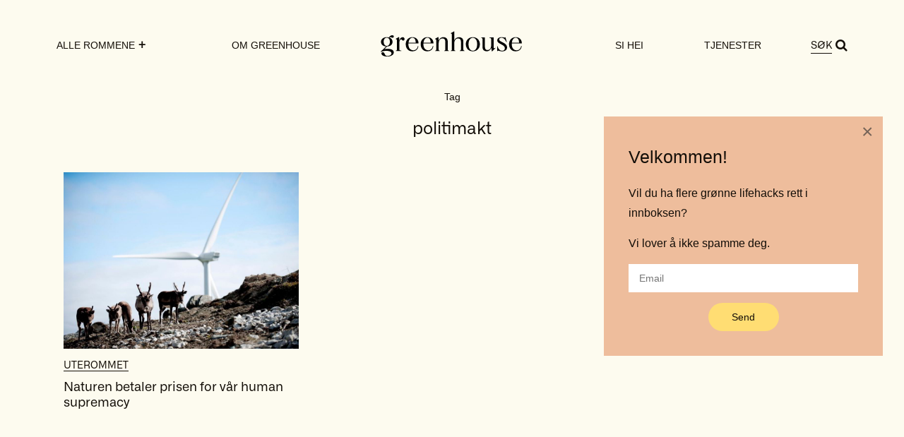

--- FILE ---
content_type: text/html; charset=UTF-8
request_url: https://greenhouse.eco/tag/politimakt/
body_size: 11489
content:
<!doctype html>
<html lang="nb-NO">
<head>
    <meta charset="UTF-8">
    <meta name="viewport" content="width=device-width, initial-scale=1">
    <link rel="profile" href="https://gmpg.org/xfn/11">

    





<meta name='robots' content='index, follow, max-image-preview:large, max-snippet:-1, max-video-preview:-1' />

	<!-- This site is optimized with the Yoast SEO plugin v26.8 - https://yoast.com/product/yoast-seo-wordpress/ -->
	<title>politimakt - Greenhouse.eco</title>
	<link rel="canonical" href="https://greenhouse.eco/tag/politimakt/" />
	<meta property="og:locale" content="nb_NO" />
	<meta property="og:type" content="article" />
	<meta property="og:title" content="politimakt - Greenhouse.eco" />
	<meta property="og:url" content="https://greenhouse.eco/tag/politimakt/" />
	<meta property="og:site_name" content="Greenhouse.eco" />
	<meta property="og:image" content="https://greenhouse.eco/wp-content/uploads/2021/06/anja-stang-nye-greenhouse-sommer-kjole-sol-kvinne-langt-haar.jpg" />
	<meta property="og:image:width" content="1280" />
	<meta property="og:image:height" content="960" />
	<meta property="og:image:type" content="image/jpeg" />
	<meta name="twitter:card" content="summary_large_image" />
	<meta name="twitter:site" content="@anjastang" />
	<script type="application/ld+json" class="yoast-schema-graph">{"@context":"https://schema.org","@graph":[{"@type":"CollectionPage","@id":"https://greenhouse.eco/tag/politimakt/","url":"https://greenhouse.eco/tag/politimakt/","name":"politimakt - Greenhouse.eco","isPartOf":{"@id":"https://greenhouse.eco/#website"},"primaryImageOfPage":{"@id":"https://greenhouse.eco/tag/politimakt/#primaryimage"},"image":{"@id":"https://greenhouse.eco/tag/politimakt/#primaryimage"},"thumbnailUrl":"https://greenhouse.eco/wp-content/uploads/2023/03/rein-vindkraft-foto-thomas-haugersveen.jpeg","breadcrumb":{"@id":"https://greenhouse.eco/tag/politimakt/#breadcrumb"},"inLanguage":"nb-NO"},{"@type":"ImageObject","inLanguage":"nb-NO","@id":"https://greenhouse.eco/tag/politimakt/#primaryimage","url":"https://greenhouse.eco/wp-content/uploads/2023/03/rein-vindkraft-foto-thomas-haugersveen.jpeg","contentUrl":"https://greenhouse.eco/wp-content/uploads/2023/03/rein-vindkraft-foto-thomas-haugersveen.jpeg","width":1080,"height":720,"caption":"Foto: Thomas Haugersveen"},{"@type":"BreadcrumbList","@id":"https://greenhouse.eco/tag/politimakt/#breadcrumb","itemListElement":[{"@type":"ListItem","position":1,"name":"Home","item":"https://greenhouse.eco/"},{"@type":"ListItem","position":2,"name":"politimakt"}]},{"@type":"WebSite","@id":"https://greenhouse.eco/#website","url":"https://greenhouse.eco/","name":"Greenhouse.eco","description":"","publisher":{"@id":"https://greenhouse.eco/#organization"},"potentialAction":[{"@type":"SearchAction","target":{"@type":"EntryPoint","urlTemplate":"https://greenhouse.eco/?s={search_term_string}"},"query-input":{"@type":"PropertyValueSpecification","valueRequired":true,"valueName":"search_term_string"}}],"inLanguage":"nb-NO"},{"@type":"Organization","@id":"https://greenhouse.eco/#organization","name":"Green House by Anja Stang","url":"https://greenhouse.eco/","logo":{"@type":"ImageObject","inLanguage":"nb-NO","@id":"https://greenhouse.eco/#/schema/logo/image/","url":"https://greenhouse.eco/wp-content/uploads/2016/09/cropped-Green-House-logo-small.png","contentUrl":"https://greenhouse.eco/wp-content/uploads/2016/09/cropped-Green-House-logo-small.png","width":450,"height":300,"caption":"Green House by Anja Stang"},"image":{"@id":"https://greenhouse.eco/#/schema/logo/image/"},"sameAs":["https://www.facebook.com/velkommentilgreenhouse","https://x.com/anjastang","https://www.instagram.com/green_house.eco/","https://www.linkedin.com/in/anja-stang-b86135b/","https://www.youtube.com/channel/UClr-Fqn0OXBo2fTYwyqGqrA"]}]}</script>
	<!-- / Yoast SEO plugin. -->


<link rel='dns-prefetch' href='//platform-api.sharethis.com' />
<link rel="alternate" type="application/rss+xml" title="Greenhouse.eco &raquo; strøm" href="https://greenhouse.eco/feed/" />
<link rel="alternate" type="application/rss+xml" title="Greenhouse.eco &raquo; kommentarstrøm" href="https://greenhouse.eco/comments/feed/" />
<link rel="alternate" type="application/rss+xml" title="Greenhouse.eco &raquo; politimakt stikkord-strøm" href="https://greenhouse.eco/tag/politimakt/feed/" />
<style id='wp-img-auto-sizes-contain-inline-css'>
img:is([sizes=auto i],[sizes^="auto," i]){contain-intrinsic-size:3000px 1500px}
/*# sourceURL=wp-img-auto-sizes-contain-inline-css */
</style>
<style id='wp-emoji-styles-inline-css'>

	img.wp-smiley, img.emoji {
		display: inline !important;
		border: none !important;
		box-shadow: none !important;
		height: 1em !important;
		width: 1em !important;
		margin: 0 0.07em !important;
		vertical-align: -0.1em !important;
		background: none !important;
		padding: 0 !important;
	}
/*# sourceURL=wp-emoji-styles-inline-css */
</style>
<style id='wp-block-library-inline-css'>
:root{--wp-block-synced-color:#7a00df;--wp-block-synced-color--rgb:122,0,223;--wp-bound-block-color:var(--wp-block-synced-color);--wp-editor-canvas-background:#ddd;--wp-admin-theme-color:#007cba;--wp-admin-theme-color--rgb:0,124,186;--wp-admin-theme-color-darker-10:#006ba1;--wp-admin-theme-color-darker-10--rgb:0,107,160.5;--wp-admin-theme-color-darker-20:#005a87;--wp-admin-theme-color-darker-20--rgb:0,90,135;--wp-admin-border-width-focus:2px}@media (min-resolution:192dpi){:root{--wp-admin-border-width-focus:1.5px}}.wp-element-button{cursor:pointer}:root .has-very-light-gray-background-color{background-color:#eee}:root .has-very-dark-gray-background-color{background-color:#313131}:root .has-very-light-gray-color{color:#eee}:root .has-very-dark-gray-color{color:#313131}:root .has-vivid-green-cyan-to-vivid-cyan-blue-gradient-background{background:linear-gradient(135deg,#00d084,#0693e3)}:root .has-purple-crush-gradient-background{background:linear-gradient(135deg,#34e2e4,#4721fb 50%,#ab1dfe)}:root .has-hazy-dawn-gradient-background{background:linear-gradient(135deg,#faaca8,#dad0ec)}:root .has-subdued-olive-gradient-background{background:linear-gradient(135deg,#fafae1,#67a671)}:root .has-atomic-cream-gradient-background{background:linear-gradient(135deg,#fdd79a,#004a59)}:root .has-nightshade-gradient-background{background:linear-gradient(135deg,#330968,#31cdcf)}:root .has-midnight-gradient-background{background:linear-gradient(135deg,#020381,#2874fc)}:root{--wp--preset--font-size--normal:16px;--wp--preset--font-size--huge:42px}.has-regular-font-size{font-size:1em}.has-larger-font-size{font-size:2.625em}.has-normal-font-size{font-size:var(--wp--preset--font-size--normal)}.has-huge-font-size{font-size:var(--wp--preset--font-size--huge)}.has-text-align-center{text-align:center}.has-text-align-left{text-align:left}.has-text-align-right{text-align:right}.has-fit-text{white-space:nowrap!important}#end-resizable-editor-section{display:none}.aligncenter{clear:both}.items-justified-left{justify-content:flex-start}.items-justified-center{justify-content:center}.items-justified-right{justify-content:flex-end}.items-justified-space-between{justify-content:space-between}.screen-reader-text{border:0;clip-path:inset(50%);height:1px;margin:-1px;overflow:hidden;padding:0;position:absolute;width:1px;word-wrap:normal!important}.screen-reader-text:focus{background-color:#ddd;clip-path:none;color:#444;display:block;font-size:1em;height:auto;left:5px;line-height:normal;padding:15px 23px 14px;text-decoration:none;top:5px;width:auto;z-index:100000}html :where(.has-border-color){border-style:solid}html :where([style*=border-top-color]){border-top-style:solid}html :where([style*=border-right-color]){border-right-style:solid}html :where([style*=border-bottom-color]){border-bottom-style:solid}html :where([style*=border-left-color]){border-left-style:solid}html :where([style*=border-width]){border-style:solid}html :where([style*=border-top-width]){border-top-style:solid}html :where([style*=border-right-width]){border-right-style:solid}html :where([style*=border-bottom-width]){border-bottom-style:solid}html :where([style*=border-left-width]){border-left-style:solid}html :where(img[class*=wp-image-]){height:auto;max-width:100%}:where(figure){margin:0 0 1em}html :where(.is-position-sticky){--wp-admin--admin-bar--position-offset:var(--wp-admin--admin-bar--height,0px)}@media screen and (max-width:600px){html :where(.is-position-sticky){--wp-admin--admin-bar--position-offset:0px}}

/*# sourceURL=wp-block-library-inline-css */
</style><style id='global-styles-inline-css'>
:root{--wp--preset--aspect-ratio--square: 1;--wp--preset--aspect-ratio--4-3: 4/3;--wp--preset--aspect-ratio--3-4: 3/4;--wp--preset--aspect-ratio--3-2: 3/2;--wp--preset--aspect-ratio--2-3: 2/3;--wp--preset--aspect-ratio--16-9: 16/9;--wp--preset--aspect-ratio--9-16: 9/16;--wp--preset--color--black: #000000;--wp--preset--color--cyan-bluish-gray: #abb8c3;--wp--preset--color--white: #ffffff;--wp--preset--color--pale-pink: #f78da7;--wp--preset--color--vivid-red: #cf2e2e;--wp--preset--color--luminous-vivid-orange: #ff6900;--wp--preset--color--luminous-vivid-amber: #fcb900;--wp--preset--color--light-green-cyan: #7bdcb5;--wp--preset--color--vivid-green-cyan: #00d084;--wp--preset--color--pale-cyan-blue: #8ed1fc;--wp--preset--color--vivid-cyan-blue: #0693e3;--wp--preset--color--vivid-purple: #9b51e0;--wp--preset--gradient--vivid-cyan-blue-to-vivid-purple: linear-gradient(135deg,rgb(6,147,227) 0%,rgb(155,81,224) 100%);--wp--preset--gradient--light-green-cyan-to-vivid-green-cyan: linear-gradient(135deg,rgb(122,220,180) 0%,rgb(0,208,130) 100%);--wp--preset--gradient--luminous-vivid-amber-to-luminous-vivid-orange: linear-gradient(135deg,rgb(252,185,0) 0%,rgb(255,105,0) 100%);--wp--preset--gradient--luminous-vivid-orange-to-vivid-red: linear-gradient(135deg,rgb(255,105,0) 0%,rgb(207,46,46) 100%);--wp--preset--gradient--very-light-gray-to-cyan-bluish-gray: linear-gradient(135deg,rgb(238,238,238) 0%,rgb(169,184,195) 100%);--wp--preset--gradient--cool-to-warm-spectrum: linear-gradient(135deg,rgb(74,234,220) 0%,rgb(151,120,209) 20%,rgb(207,42,186) 40%,rgb(238,44,130) 60%,rgb(251,105,98) 80%,rgb(254,248,76) 100%);--wp--preset--gradient--blush-light-purple: linear-gradient(135deg,rgb(255,206,236) 0%,rgb(152,150,240) 100%);--wp--preset--gradient--blush-bordeaux: linear-gradient(135deg,rgb(254,205,165) 0%,rgb(254,45,45) 50%,rgb(107,0,62) 100%);--wp--preset--gradient--luminous-dusk: linear-gradient(135deg,rgb(255,203,112) 0%,rgb(199,81,192) 50%,rgb(65,88,208) 100%);--wp--preset--gradient--pale-ocean: linear-gradient(135deg,rgb(255,245,203) 0%,rgb(182,227,212) 50%,rgb(51,167,181) 100%);--wp--preset--gradient--electric-grass: linear-gradient(135deg,rgb(202,248,128) 0%,rgb(113,206,126) 100%);--wp--preset--gradient--midnight: linear-gradient(135deg,rgb(2,3,129) 0%,rgb(40,116,252) 100%);--wp--preset--font-size--small: 13px;--wp--preset--font-size--medium: 20px;--wp--preset--font-size--large: 36px;--wp--preset--font-size--x-large: 42px;--wp--preset--spacing--20: 0.44rem;--wp--preset--spacing--30: 0.67rem;--wp--preset--spacing--40: 1rem;--wp--preset--spacing--50: 1.5rem;--wp--preset--spacing--60: 2.25rem;--wp--preset--spacing--70: 3.38rem;--wp--preset--spacing--80: 5.06rem;--wp--preset--shadow--natural: 6px 6px 9px rgba(0, 0, 0, 0.2);--wp--preset--shadow--deep: 12px 12px 50px rgba(0, 0, 0, 0.4);--wp--preset--shadow--sharp: 6px 6px 0px rgba(0, 0, 0, 0.2);--wp--preset--shadow--outlined: 6px 6px 0px -3px rgb(255, 255, 255), 6px 6px rgb(0, 0, 0);--wp--preset--shadow--crisp: 6px 6px 0px rgb(0, 0, 0);}:where(.is-layout-flex){gap: 0.5em;}:where(.is-layout-grid){gap: 0.5em;}body .is-layout-flex{display: flex;}.is-layout-flex{flex-wrap: wrap;align-items: center;}.is-layout-flex > :is(*, div){margin: 0;}body .is-layout-grid{display: grid;}.is-layout-grid > :is(*, div){margin: 0;}:where(.wp-block-columns.is-layout-flex){gap: 2em;}:where(.wp-block-columns.is-layout-grid){gap: 2em;}:where(.wp-block-post-template.is-layout-flex){gap: 1.25em;}:where(.wp-block-post-template.is-layout-grid){gap: 1.25em;}.has-black-color{color: var(--wp--preset--color--black) !important;}.has-cyan-bluish-gray-color{color: var(--wp--preset--color--cyan-bluish-gray) !important;}.has-white-color{color: var(--wp--preset--color--white) !important;}.has-pale-pink-color{color: var(--wp--preset--color--pale-pink) !important;}.has-vivid-red-color{color: var(--wp--preset--color--vivid-red) !important;}.has-luminous-vivid-orange-color{color: var(--wp--preset--color--luminous-vivid-orange) !important;}.has-luminous-vivid-amber-color{color: var(--wp--preset--color--luminous-vivid-amber) !important;}.has-light-green-cyan-color{color: var(--wp--preset--color--light-green-cyan) !important;}.has-vivid-green-cyan-color{color: var(--wp--preset--color--vivid-green-cyan) !important;}.has-pale-cyan-blue-color{color: var(--wp--preset--color--pale-cyan-blue) !important;}.has-vivid-cyan-blue-color{color: var(--wp--preset--color--vivid-cyan-blue) !important;}.has-vivid-purple-color{color: var(--wp--preset--color--vivid-purple) !important;}.has-black-background-color{background-color: var(--wp--preset--color--black) !important;}.has-cyan-bluish-gray-background-color{background-color: var(--wp--preset--color--cyan-bluish-gray) !important;}.has-white-background-color{background-color: var(--wp--preset--color--white) !important;}.has-pale-pink-background-color{background-color: var(--wp--preset--color--pale-pink) !important;}.has-vivid-red-background-color{background-color: var(--wp--preset--color--vivid-red) !important;}.has-luminous-vivid-orange-background-color{background-color: var(--wp--preset--color--luminous-vivid-orange) !important;}.has-luminous-vivid-amber-background-color{background-color: var(--wp--preset--color--luminous-vivid-amber) !important;}.has-light-green-cyan-background-color{background-color: var(--wp--preset--color--light-green-cyan) !important;}.has-vivid-green-cyan-background-color{background-color: var(--wp--preset--color--vivid-green-cyan) !important;}.has-pale-cyan-blue-background-color{background-color: var(--wp--preset--color--pale-cyan-blue) !important;}.has-vivid-cyan-blue-background-color{background-color: var(--wp--preset--color--vivid-cyan-blue) !important;}.has-vivid-purple-background-color{background-color: var(--wp--preset--color--vivid-purple) !important;}.has-black-border-color{border-color: var(--wp--preset--color--black) !important;}.has-cyan-bluish-gray-border-color{border-color: var(--wp--preset--color--cyan-bluish-gray) !important;}.has-white-border-color{border-color: var(--wp--preset--color--white) !important;}.has-pale-pink-border-color{border-color: var(--wp--preset--color--pale-pink) !important;}.has-vivid-red-border-color{border-color: var(--wp--preset--color--vivid-red) !important;}.has-luminous-vivid-orange-border-color{border-color: var(--wp--preset--color--luminous-vivid-orange) !important;}.has-luminous-vivid-amber-border-color{border-color: var(--wp--preset--color--luminous-vivid-amber) !important;}.has-light-green-cyan-border-color{border-color: var(--wp--preset--color--light-green-cyan) !important;}.has-vivid-green-cyan-border-color{border-color: var(--wp--preset--color--vivid-green-cyan) !important;}.has-pale-cyan-blue-border-color{border-color: var(--wp--preset--color--pale-cyan-blue) !important;}.has-vivid-cyan-blue-border-color{border-color: var(--wp--preset--color--vivid-cyan-blue) !important;}.has-vivid-purple-border-color{border-color: var(--wp--preset--color--vivid-purple) !important;}.has-vivid-cyan-blue-to-vivid-purple-gradient-background{background: var(--wp--preset--gradient--vivid-cyan-blue-to-vivid-purple) !important;}.has-light-green-cyan-to-vivid-green-cyan-gradient-background{background: var(--wp--preset--gradient--light-green-cyan-to-vivid-green-cyan) !important;}.has-luminous-vivid-amber-to-luminous-vivid-orange-gradient-background{background: var(--wp--preset--gradient--luminous-vivid-amber-to-luminous-vivid-orange) !important;}.has-luminous-vivid-orange-to-vivid-red-gradient-background{background: var(--wp--preset--gradient--luminous-vivid-orange-to-vivid-red) !important;}.has-very-light-gray-to-cyan-bluish-gray-gradient-background{background: var(--wp--preset--gradient--very-light-gray-to-cyan-bluish-gray) !important;}.has-cool-to-warm-spectrum-gradient-background{background: var(--wp--preset--gradient--cool-to-warm-spectrum) !important;}.has-blush-light-purple-gradient-background{background: var(--wp--preset--gradient--blush-light-purple) !important;}.has-blush-bordeaux-gradient-background{background: var(--wp--preset--gradient--blush-bordeaux) !important;}.has-luminous-dusk-gradient-background{background: var(--wp--preset--gradient--luminous-dusk) !important;}.has-pale-ocean-gradient-background{background: var(--wp--preset--gradient--pale-ocean) !important;}.has-electric-grass-gradient-background{background: var(--wp--preset--gradient--electric-grass) !important;}.has-midnight-gradient-background{background: var(--wp--preset--gradient--midnight) !important;}.has-small-font-size{font-size: var(--wp--preset--font-size--small) !important;}.has-medium-font-size{font-size: var(--wp--preset--font-size--medium) !important;}.has-large-font-size{font-size: var(--wp--preset--font-size--large) !important;}.has-x-large-font-size{font-size: var(--wp--preset--font-size--x-large) !important;}
/*# sourceURL=global-styles-inline-css */
</style>

<style id='classic-theme-styles-inline-css'>
/*! This file is auto-generated */
.wp-block-button__link{color:#fff;background-color:#32373c;border-radius:9999px;box-shadow:none;text-decoration:none;padding:calc(.667em + 2px) calc(1.333em + 2px);font-size:1.125em}.wp-block-file__button{background:#32373c;color:#fff;text-decoration:none}
/*# sourceURL=/wp-includes/css/classic-themes.min.css */
</style>
<link rel='stylesheet' id='bb-tcs-editor-style-shared-css' href='https://greenhouse.eco/wp-content/themes/green-house/editor-style-shared.css' media='all' />
<link rel='stylesheet' id='contact-form-7-css' href='https://greenhouse.eco/wp-content/plugins/contact-form-7/includes/css/styles.css?ver=6.1.4' media='all' />
<link rel='stylesheet' id='responsive-lightbox-swipebox-css' href='https://greenhouse.eco/wp-content/plugins/responsive-lightbox/assets/swipebox/swipebox.min.css?ver=1.5.2' media='all' />
<link rel='stylesheet' id='bodhi-svgs-attachment-css' href='https://greenhouse.eco/wp-content/plugins/svg-support/css/svgs-attachment.css' media='all' />
<link rel='stylesheet' id='green-house-style-css' href='https://greenhouse.eco/wp-content/themes/green-house/style.css?ver=1.0.0' media='all' />
<link rel='stylesheet' id='wp-pagenavi-css' href='https://greenhouse.eco/wp-content/plugins/wp-pagenavi/pagenavi-css.css?ver=2.70' media='all' />
<link rel='stylesheet' id='btnsx-css' href='https://greenhouse.eco/wp-content/plugins/buttons-x/assets/css/common/button.min.css?ver=0.8.6' media='all' />
<script src="https://greenhouse.eco/wp-content/plugins/svg-support/vendor/DOMPurify/DOMPurify.min.js?ver=2.5.8" id="bodhi-dompurify-library-js"></script>
<script src="https://greenhouse.eco/wp-includes/js/jquery/jquery.min.js?ver=3.7.1" id="jquery-core-js"></script>
<script src="https://greenhouse.eco/wp-includes/js/jquery/jquery-migrate.min.js?ver=3.4.1" id="jquery-migrate-js"></script>
<script src="https://greenhouse.eco/wp-content/plugins/responsive-lightbox/assets/swipebox/jquery.swipebox.min.js?ver=1.5.2" id="responsive-lightbox-swipebox-js"></script>
<script src="https://greenhouse.eco/wp-includes/js/underscore.min.js?ver=1.13.7" id="underscore-js"></script>
<script src="https://greenhouse.eco/wp-content/plugins/responsive-lightbox/assets/infinitescroll/infinite-scroll.pkgd.min.js?ver=4.0.1" id="responsive-lightbox-infinite-scroll-js"></script>
<script id="responsive-lightbox-js-before">
var rlArgs = {"script":"swipebox","selector":"lightbox","customEvents":"","activeGalleries":true,"animation":true,"hideCloseButtonOnMobile":false,"removeBarsOnMobile":false,"hideBars":true,"hideBarsDelay":5000,"videoMaxWidth":1080,"useSVG":true,"loopAtEnd":false,"woocommerce_gallery":false,"ajaxurl":"https:\/\/greenhouse.eco\/wp-admin\/admin-ajax.php","nonce":"fd3b972f8e","preview":false,"postId":11849,"scriptExtension":false};

//# sourceURL=responsive-lightbox-js-before
</script>
<script src="https://greenhouse.eco/wp-content/plugins/responsive-lightbox/js/front.js?ver=2.5.3" id="responsive-lightbox-js"></script>
<script id="bodhi_svg_inline-js-extra">
var svgSettings = {"skipNested":""};
//# sourceURL=bodhi_svg_inline-js-extra
</script>
<script src="https://greenhouse.eco/wp-content/plugins/svg-support/js/min/svgs-inline-min.js" id="bodhi_svg_inline-js"></script>
<script id="bodhi_svg_inline-js-after">
cssTarget={"Bodhi":"img.style-svg","ForceInlineSVG":"style-svg"};ForceInlineSVGActive="false";frontSanitizationEnabled="on";
//# sourceURL=bodhi_svg_inline-js-after
</script>
<script src="//platform-api.sharethis.com/js/sharethis.js#source=googleanalytics-wordpress#product=ga&amp;property=5a8209c9d4d59e0012e898d1" id="googleanalytics-platform-sharethis-js"></script>
<script></script><link rel="https://api.w.org/" href="https://greenhouse.eco/wp-json/" /><link rel="alternate" title="JSON" type="application/json" href="https://greenhouse.eco/wp-json/wp/v2/tags/3934" /><link rel="EditURI" type="application/rsd+xml" title="RSD" href="https://greenhouse.eco/xmlrpc.php?rsd" />
<meta name="generator" content="WordPress 6.9" />
<script>
(function() {
	(function (i, s, o, g, r, a, m) {
		i['GoogleAnalyticsObject'] = r;
		i[r] = i[r] || function () {
				(i[r].q = i[r].q || []).push(arguments)
			}, i[r].l = 1 * new Date();
		a = s.createElement(o),
			m = s.getElementsByTagName(o)[0];
		a.async = 1;
		a.src = g;
		m.parentNode.insertBefore(a, m)
	})(window, document, 'script', 'https://google-analytics.com/analytics.js', 'ga');

	ga('create', 'UA-85731143-1', 'auto');
			ga('send', 'pageview');
	})();
</script>
<meta name="generator" content="Powered by WPBakery Page Builder - drag and drop page builder for WordPress."/>
<meta name="generator" content="Powered by Buttons X - Powerful Button Builder for WordPress."/>
<link rel="icon" href="https://greenhouse.eco/wp-content/uploads/2023/05/cropped-GH_logo-favicon-32x32.png" sizes="32x32" />
<link rel="icon" href="https://greenhouse.eco/wp-content/uploads/2023/05/cropped-GH_logo-favicon-192x192.png" sizes="192x192" />
<link rel="apple-touch-icon" href="https://greenhouse.eco/wp-content/uploads/2023/05/cropped-GH_logo-favicon-180x180.png" />
<meta name="msapplication-TileImage" content="https://greenhouse.eco/wp-content/uploads/2023/05/cropped-GH_logo-favicon-270x270.png" />
		<style id="wp-custom-css">
			@media screen and (max-width: 788px) {
  .logo a img.custom-logo,	.logo > a img.custom-logo {
    height: 40px!important;
		width: auto;
  }
}
section.no-results.not-found {
    padding-bottom: 60px;
    padding-top: 10px;
}		</style>
		





<noscript><style> .wpb_animate_when_almost_visible { opacity: 1; }</style></noscript></head>

<body class="archive tag tag-politimakt tag-3934 wp-custom-logo wp-theme-green-house sp-easy-accordion-enabled hfeed wpb-js-composer js-comp-ver-8.1 vc_responsive">
<div id="page" class="site">
    <header id="masthead" class="site-header">
        <div class="main-container">
            <div class="header-top">
                <div class="main-navigation-toggle" aria-expanded="false">
                    <svg data-open="open" xmlns="http://www.w3.org/2000/svg" height="329pt" viewBox="0 0 329.26933 329" width="329pt"><path d="m194.800781 164.769531 128.210938-128.214843c8.34375-8.339844 8.34375-21.824219 0-30.164063-8.339844-8.339844-21.824219-8.339844-30.164063 0l-128.214844 128.214844-128.210937-128.214844c-8.34375-8.339844-21.824219-8.339844-30.164063 0-8.34375 8.339844-8.34375 21.824219 0 30.164063l128.210938 128.214843-128.210938 128.214844c-8.34375 8.339844-8.34375 21.824219 0 30.164063 4.15625 4.160156 9.621094 6.25 15.082032 6.25 5.460937 0 10.921875-2.089844 15.082031-6.25l128.210937-128.214844 128.214844 128.214844c4.160156 4.160156 9.621094 6.25 15.082032 6.25 5.460937 0 10.921874-2.089844 15.082031-6.25 8.34375-8.339844 8.34375-21.824219 0-30.164063zm0 0"/></svg>
                    <svg data-open="close" xmlns="http://www.w3.org/2000/svg" height="384pt" viewBox="0 -53 384 384" width="384pt"><path d="m368 154.667969h-352c-8.832031 0-16-7.167969-16-16s7.167969-16 16-16h352c8.832031 0 16 7.167969 16 16s-7.167969 16-16 16zm0 0"/><path d="m368 32h-352c-8.832031 0-16-7.167969-16-16s7.167969-16 16-16h352c8.832031 0 16 7.167969 16 16s-7.167969 16-16 16zm0 0"/><path d="m368 277.332031h-352c-8.832031 0-16-7.167969-16-16s7.167969-16 16-16h352c8.832031 0 16 7.167969 16 16s-7.167969 16-16 16zm0 0"/></svg>
                </div>
                <div class="logo">
                    <a href="https://greenhouse.eco/" class="custom-logo-link" rel="home" data-wpel-link="internal"><img width="1" height="1" src="https://greenhouse.eco/wp-content/uploads/2023/05/GH_logo2.svg" class="custom-logo" alt="Greenhouse.eco" decoding="async" /></a>                </div>
                <div class="main-navigation-search">
                    <i class="fa fa-search"></i>
                </div>
            </div>
            <nav id="site-navigation" class="main-navigation">
                <div class="menu-left-container"><ul id="menu-left" class="menu"><li id="menu-item-10365" class="menu-item menu-item-type-custom menu-item-object-custom menu-item-has-children menu-item-10365"><a>Alle Rommene</a>
<ul class="sub-menu">
	<li id="menu-item-10357" class="menu-item menu-item-type-taxonomy menu-item-object-category menu-item-10357"><a href="https://greenhouse.eco/category/kjokkenet/" data-wpel-link="internal">KJØKKENET</a></li>
	<li id="menu-item-10360" class="menu-item menu-item-type-taxonomy menu-item-object-category menu-item-10360"><a href="https://greenhouse.eco/category/stuen/" data-wpel-link="internal">STUEN</a></li>
	<li id="menu-item-10362" class="menu-item menu-item-type-taxonomy menu-item-object-category menu-item-10362"><a href="https://greenhouse.eco/category/badet/" data-wpel-link="internal">BADET</a></li>
	<li id="menu-item-10358" class="menu-item menu-item-type-taxonomy menu-item-object-category menu-item-10358"><a href="https://greenhouse.eco/category/garderoben/" data-wpel-link="internal">GARDEROBEN</a></li>
	<li id="menu-item-10361" class="menu-item menu-item-type-taxonomy menu-item-object-category menu-item-10361"><a href="https://greenhouse.eco/category/soverommet/" data-wpel-link="internal">SOVEROMMET</a></li>
	<li id="menu-item-10364" class="menu-item menu-item-type-taxonomy menu-item-object-category menu-item-10364"><a href="https://greenhouse.eco/category/barnerommet/" data-wpel-link="internal">BARNEROMMET</a></li>
	<li id="menu-item-10910" class="menu-item menu-item-type-taxonomy menu-item-object-category menu-item-10910"><a href="https://greenhouse.eco/category/kontoret/" data-wpel-link="internal">KONTORET</a></li>
	<li id="menu-item-10363" class="menu-item menu-item-type-taxonomy menu-item-object-category menu-item-10363"><a href="https://greenhouse.eco/category/gjesterommet/" data-wpel-link="internal">GJESTEROMMET</a></li>
	<li id="menu-item-10359" class="menu-item menu-item-type-taxonomy menu-item-object-category menu-item-10359"><a href="https://greenhouse.eco/category/uterommet/" data-wpel-link="internal">UTEROMMET</a></li>
	<li id="menu-item-10911" class="menu-item menu-item-type-taxonomy menu-item-object-category menu-item-10911"><a href="https://greenhouse.eco/category/pusterommet/" data-wpel-link="internal">PUSTEROMMET</a></li>
</ul>
</li>
<li id="menu-item-10366" class="menu-item menu-item-type-post_type menu-item-object-page menu-item-10366"><a href="https://greenhouse.eco/om-greenhouse/" data-wpel-link="internal">Om greenhouse</a></li>
</ul></div>                <div class="logo mobile-hidden">
                    <a href="https://greenhouse.eco/" class="custom-logo-link" rel="home" data-wpel-link="internal"><img width="1" height="1" src="https://greenhouse.eco/wp-content/uploads/2023/05/GH_logo2.svg" class="custom-logo" alt="Greenhouse.eco" decoding="async" /></a>                </div>
                <div class="menu-right-container"><ul id="menu-right" class="menu"><li id="menu-item-10367" class="menu-item menu-item-type-post_type menu-item-object-page menu-item-10367"><a href="https://greenhouse.eco/say-hello/" data-wpel-link="internal">Si hei</a></li>
<li id="menu-item-12086" class="menu-item menu-item-type-post_type menu-item-object-page menu-item-12086"><a href="https://greenhouse.eco/tjenester/" data-wpel-link="internal">Tjenester</a></li>
</ul></div>                <div class="main-navigation-search">
                    <a>Søk</a>
                    <i class="fa fa-search"></i>
                </div>
            </nav><!-- #site-navigation -->
        </div>
    </header><!-- #masthead -->

    <main id="primary" class="site-main">
        <div class="main-container">
            
                <header class="page-header">
                    <p>Tag</p><h1>politimakt</h1>                </header><!-- .page-header -->

                <div class="archive-wrapper">
                    <div class="row archive-list">
                        <div class="clearfix visible-lg-block visible-md-block visible-sm-block"></div><div class="col-lg-4 col-md-4 col-sm-4 col-sx-1 article-card clearfix">
    <div class="article-card-inner">
        
			<a class="post-thumbnail" href="https://greenhouse.eco/naturen-betaler-prisen-for-var-human-supremacy/" aria-hidden="true" tabindex="-1" data-wpel-link="internal">
                <div class="image-container small">
                    <img width="1080" height="720" src="https://greenhouse.eco/wp-content/uploads/2023/03/rein-vindkraft-foto-thomas-haugersveen.jpeg" class="attachment-post-thumbnail size-post-thumbnail wp-post-image" alt="Naturen betaler prisen for vår human supremacy" decoding="async" fetchpriority="high" srcset="https://greenhouse.eco/wp-content/uploads/2023/03/rein-vindkraft-foto-thomas-haugersveen.jpeg 1080w, https://greenhouse.eco/wp-content/uploads/2023/03/rein-vindkraft-foto-thomas-haugersveen-300x200.jpeg 300w, https://greenhouse.eco/wp-content/uploads/2023/03/rein-vindkraft-foto-thomas-haugersveen-1024x683.jpeg 1024w" sizes="(max-width: 1080px) 100vw, 1080px" />                </div>
			</a>
			        <div class="post-cat"><a href="https://greenhouse.eco/category/uterommet/" rel="category tag" data-wpel-link="internal">UTEROMMET</a></div>
        <a class="post-name" href="https://greenhouse.eco/?post_type=post&amp;p=11849" data-wpel-link="internal">Naturen betaler prisen for vår human supremacy</a>
    </div>
</div>
                    </div>
                    <div class="row">
                        <div class="col-lg-12">
                                                    </div>
                    </div>
                </div>
                    </div>
    </main><!-- #main -->

	<footer id="colophon" class="site-footer">
        <div class="main-container">
            <div class="footer-content-wrapper">
    <div class="row footer-main">
        <div class="col-xl-6 col-lg-5 col-md-5 logo-wrapper">
                            <div class="logo">
                    <a href="https://greenhouse.eco/" class="custom-logo-link" rel="home" data-wpel-link="internal"><img width="1" height="1" src="https://greenhouse.eco/wp-content/uploads/2023/05/GH_logo2.svg" class="custom-logo" alt="Greenhouse.eco" decoding="async" /></a>                </div>
            
        </div>
        <div class="col-xl-3 col-lg-4 col-md-4 menu-wrapper">
            <div class="menu-footer-container"><ul id="menu-footer" class="menu"><li id="menu-item-10354" class="menu-item menu-item-type-post_type menu-item-object-page menu-item-10354"><a href="https://greenhouse.eco/om-greenhouse/" data-wpel-link="internal">Om greenhouse</a></li>
<li id="menu-item-10355" class="menu-item menu-item-type-post_type menu-item-object-page menu-item-10355"><a href="https://greenhouse.eco/say-hello/" data-wpel-link="internal">Si hei</a></li>
</ul></div>            <div class="social-links">
                                    <a href="https://www.facebook.com/velkommentilgreenhouse" data-wpel-link="external" rel="nofollow"><i class="fa fa-facebook-f"></i></a>
                                                    <a href="https://www.instagram.com/green_house.eco/" data-wpel-link="external" rel="nofollow"><i class="fa fa-instagram"></i></a>
                                                    <a href="https://www.youtube.com/channel/UClr-Fqn0OXBo2fTYwyqGqrA" data-wpel-link="external" rel="nofollow"><i class="fa fa-youtube"></i></a>
                                                    <a href="https://no.linkedin.com/in/anja-stang-b86135b" data-wpel-link="external" rel="nofollow"><i class="fa fa-linkedin"></i></a>
                                                    <a href="https://no.pinterest.com/anjastang/" data-wpel-link="external" rel="nofollow"><i class="fa fa-pinterest-p"></i></a>
                            </div>
        </div>
        <div class="col-xl-3 col-lg-3 col-md-3">
                            <div><script>(function() {
	window.mc4wp = window.mc4wp || {
		listeners: [],
		forms: {
			on: function(evt, cb) {
				window.mc4wp.listeners.push(
					{
						event   : evt,
						callback: cb
					}
				);
			}
		}
	}
})();
</script><!-- Mailchimp for WordPress v4.10.7 - https://wordpress.org/plugins/mailchimp-for-wp/ --><form id="mc4wp-form-1" class="mc4wp-form mc4wp-form-453" method="post" data-id="453" data-name="Subscribe form" ><div class="mc4wp-form-fields"><!-- Begin MailChimp Signup Form -->
<div class="newsletter-content">
  <span>Vil du ha flere grønne lifehacks rett i innboksen?</span>
  <span>Vi lover å ikke spamme deg.</span></div>
<div class="newsletter-form">
    <div class="email-wrapper">
    <input type="email" name="EMAIL" placeholder="Email">
    </div>
    <div class="actions">
  	<input class="small-button" type="submit" value="Send">
  </div>
</div>
<!--End mc_embed_signup--></div><label style="display: none !important;">La dette feltet stå tomt om du er en person: <input type="text" name="_mc4wp_honeypot" value="" tabindex="-1" autocomplete="off" /></label><input type="hidden" name="_mc4wp_timestamp" value="1769273560" /><input type="hidden" name="_mc4wp_form_id" value="453" /><input type="hidden" name="_mc4wp_form_element_id" value="mc4wp-form-1" /><div class="mc4wp-response"></div></form><!-- / Mailchimp for WordPress Plugin -->
</div>
                    </div>
    </div>
    <div class="row footer-additional">
        <div class="col-lg-6 col-md-6 col-sm-6 col-xs-12">
                            <div><p>©Greenhouse.eco 2021. Design Brinch Studio</p>
</div>
                    </div>
        <div class="col-lg-3 col-md-3 col-sm-3 col-xs-12">
        </div>
        <div class="col-lg-3 col-md-3 col-sm-3 col-xs-12">
        </div>
    </div>
</div>        </div>
	</footer><!-- #colophon -->
</div><!-- #page -->

<div class="search-fullscreen-wrapper" id="site-search-dialog">
    <div class="search-fullscreen-form">
        <div class="search-close-btn">Close</div>
        <form role="search" method="get" class="search-form" action="https://greenhouse.eco/">
				<label>
					<span class="screen-reader-text">Søk etter:</span>
					<input type="search" class="search-field" placeholder="Søk &hellip;" value="" name="s" />
				</label>
				<input type="submit" class="search-submit" value="Søk" />
			</form>    </div>
</div>
<!--<script type="text/javascript">
<!--//--><![CDATA[//><!--
        var measurement = {
          "s": "allerinternett",
          "cp": "aller/kk/anjastang",
          "url": window.location.toString()
        }
        unispring.c(measurement);
//--><!]]></script><script type="speculationrules">
{"prefetch":[{"source":"document","where":{"and":[{"href_matches":"/*"},{"not":{"href_matches":["/wp-*.php","/wp-admin/*","/wp-content/uploads/*","/wp-content/*","/wp-content/plugins/*","/wp-content/themes/green-house/*","/*\\?(.+)"]}},{"not":{"selector_matches":"a[rel~=\"nofollow\"]"}},{"not":{"selector_matches":".no-prefetch, .no-prefetch a"}}]},"eagerness":"conservative"}]}
</script>
<script>(function() {function maybePrefixUrlField () {
  const value = this.value.trim()
  if (value !== '' && value.indexOf('http') !== 0) {
    this.value = 'http://' + value
  }
}

const urlFields = document.querySelectorAll('.mc4wp-form input[type="url"]')
for (let j = 0; j < urlFields.length; j++) {
  urlFields[j].addEventListener('blur', maybePrefixUrlField)
}
})();</script><script src="https://greenhouse.eco/wp-content/themes/green-house/inc/shortcode/load_more_posts.js?ver=1.0.0" id="green-house-load-more-posts-js"></script>
<script src="https://greenhouse.eco/wp-includes/js/dist/hooks.min.js?ver=dd5603f07f9220ed27f1" id="wp-hooks-js"></script>
<script src="https://greenhouse.eco/wp-includes/js/dist/i18n.min.js?ver=c26c3dc7bed366793375" id="wp-i18n-js"></script>
<script id="wp-i18n-js-after">
wp.i18n.setLocaleData( { 'text direction\u0004ltr': [ 'ltr' ] } );
//# sourceURL=wp-i18n-js-after
</script>
<script src="https://greenhouse.eco/wp-content/plugins/contact-form-7/includes/swv/js/index.js?ver=6.1.4" id="swv-js"></script>
<script id="contact-form-7-js-translations">
( function( domain, translations ) {
	var localeData = translations.locale_data[ domain ] || translations.locale_data.messages;
	localeData[""].domain = domain;
	wp.i18n.setLocaleData( localeData, domain );
} )( "contact-form-7", {"translation-revision-date":"2025-12-02 21:44:12+0000","generator":"GlotPress\/4.0.3","domain":"messages","locale_data":{"messages":{"":{"domain":"messages","plural-forms":"nplurals=2; plural=n != 1;","lang":"nb_NO"},"This contact form is placed in the wrong place.":["Dette kontaktskjemaet er plassert feil."],"Error:":["Feil:"]}},"comment":{"reference":"includes\/js\/index.js"}} );
//# sourceURL=contact-form-7-js-translations
</script>
<script id="contact-form-7-js-before">
var wpcf7 = {
    "api": {
        "root": "https:\/\/greenhouse.eco\/wp-json\/",
        "namespace": "contact-form-7\/v1"
    },
    "cached": 1
};
//# sourceURL=contact-form-7-js-before
</script>
<script src="https://greenhouse.eco/wp-content/plugins/contact-form-7/includes/js/index.js?ver=6.1.4" id="contact-form-7-js"></script>
<script src="https://greenhouse.eco/wp-content/themes/green-house/js/navigation.js?ver=1.0.0" id="green-house-navigation-js"></script>
<script src="https://greenhouse.eco/wp-content/themes/green-house/js/search.js?ver=1.0.0" id="green-house-search-js"></script>
<script src="https://greenhouse.eco/wp-content/themes/green-house/js/social-share.js?ver=1.0.0" id="green-house-social-share-js"></script>
<script src="https://greenhouse.eco/wp-content/themes/green-house/js/magnific-popup.min.js?ver=1.0.0" id="green-house-magnific-popup-js"></script>
<script src="https://greenhouse.eco/wp-content/plugins/buttons-x/assets/js/public/btnsx.min.js?ver=0.8.6" id="btnsx-js"></script>
<script defer src="https://greenhouse.eco/wp-content/plugins/mailchimp-for-wp/assets/js/forms.js?ver=4.10.7" id="mc4wp-forms-api-js"></script>
<script id="wp-emoji-settings" type="application/json">
{"baseUrl":"https://s.w.org/images/core/emoji/17.0.2/72x72/","ext":".png","svgUrl":"https://s.w.org/images/core/emoji/17.0.2/svg/","svgExt":".svg","source":{"concatemoji":"https://greenhouse.eco/wp-includes/js/wp-emoji-release.min.js?ver=6.9"}}
</script>
<script type="module">
/*! This file is auto-generated */
const a=JSON.parse(document.getElementById("wp-emoji-settings").textContent),o=(window._wpemojiSettings=a,"wpEmojiSettingsSupports"),s=["flag","emoji"];function i(e){try{var t={supportTests:e,timestamp:(new Date).valueOf()};sessionStorage.setItem(o,JSON.stringify(t))}catch(e){}}function c(e,t,n){e.clearRect(0,0,e.canvas.width,e.canvas.height),e.fillText(t,0,0);t=new Uint32Array(e.getImageData(0,0,e.canvas.width,e.canvas.height).data);e.clearRect(0,0,e.canvas.width,e.canvas.height),e.fillText(n,0,0);const a=new Uint32Array(e.getImageData(0,0,e.canvas.width,e.canvas.height).data);return t.every((e,t)=>e===a[t])}function p(e,t){e.clearRect(0,0,e.canvas.width,e.canvas.height),e.fillText(t,0,0);var n=e.getImageData(16,16,1,1);for(let e=0;e<n.data.length;e++)if(0!==n.data[e])return!1;return!0}function u(e,t,n,a){switch(t){case"flag":return n(e,"\ud83c\udff3\ufe0f\u200d\u26a7\ufe0f","\ud83c\udff3\ufe0f\u200b\u26a7\ufe0f")?!1:!n(e,"\ud83c\udde8\ud83c\uddf6","\ud83c\udde8\u200b\ud83c\uddf6")&&!n(e,"\ud83c\udff4\udb40\udc67\udb40\udc62\udb40\udc65\udb40\udc6e\udb40\udc67\udb40\udc7f","\ud83c\udff4\u200b\udb40\udc67\u200b\udb40\udc62\u200b\udb40\udc65\u200b\udb40\udc6e\u200b\udb40\udc67\u200b\udb40\udc7f");case"emoji":return!a(e,"\ud83e\u1fac8")}return!1}function f(e,t,n,a){let r;const o=(r="undefined"!=typeof WorkerGlobalScope&&self instanceof WorkerGlobalScope?new OffscreenCanvas(300,150):document.createElement("canvas")).getContext("2d",{willReadFrequently:!0}),s=(o.textBaseline="top",o.font="600 32px Arial",{});return e.forEach(e=>{s[e]=t(o,e,n,a)}),s}function r(e){var t=document.createElement("script");t.src=e,t.defer=!0,document.head.appendChild(t)}a.supports={everything:!0,everythingExceptFlag:!0},new Promise(t=>{let n=function(){try{var e=JSON.parse(sessionStorage.getItem(o));if("object"==typeof e&&"number"==typeof e.timestamp&&(new Date).valueOf()<e.timestamp+604800&&"object"==typeof e.supportTests)return e.supportTests}catch(e){}return null}();if(!n){if("undefined"!=typeof Worker&&"undefined"!=typeof OffscreenCanvas&&"undefined"!=typeof URL&&URL.createObjectURL&&"undefined"!=typeof Blob)try{var e="postMessage("+f.toString()+"("+[JSON.stringify(s),u.toString(),c.toString(),p.toString()].join(",")+"));",a=new Blob([e],{type:"text/javascript"});const r=new Worker(URL.createObjectURL(a),{name:"wpTestEmojiSupports"});return void(r.onmessage=e=>{i(n=e.data),r.terminate(),t(n)})}catch(e){}i(n=f(s,u,c,p))}t(n)}).then(e=>{for(const n in e)a.supports[n]=e[n],a.supports.everything=a.supports.everything&&a.supports[n],"flag"!==n&&(a.supports.everythingExceptFlag=a.supports.everythingExceptFlag&&a.supports[n]);var t;a.supports.everythingExceptFlag=a.supports.everythingExceptFlag&&!a.supports.flag,a.supports.everything||((t=a.source||{}).concatemoji?r(t.concatemoji):t.wpemoji&&t.twemoji&&(r(t.twemoji),r(t.wpemoji)))});
//# sourceURL=https://greenhouse.eco/wp-includes/js/wp-emoji-loader.min.js
</script>
<script></script>







<div id="green-house-newsletter-popup" class="green-house-newsletter-popup mfp-with-anim mfp-hide">
    <div class="title">
        Velkommen!    </div>
    <script>(function() {
	window.mc4wp = window.mc4wp || {
		listeners: [],
		forms: {
			on: function(evt, cb) {
				window.mc4wp.listeners.push(
					{
						event   : evt,
						callback: cb
					}
				);
			}
		}
	}
})();
</script><!-- Mailchimp for WordPress v4.10.7 - https://wordpress.org/plugins/mailchimp-for-wp/ --><form id="mc4wp-form-2" class="mc4wp-form mc4wp-form-453" method="post" data-id="453" data-name="Subscribe form" ><div class="mc4wp-form-fields"><!-- Begin MailChimp Signup Form -->
<div class="newsletter-content">
  <span>Vil du ha flere grønne lifehacks rett i innboksen?</span>
  <span>Vi lover å ikke spamme deg.</span></div>
<div class="newsletter-form">
    <div class="email-wrapper">
    <input type="email" name="EMAIL" placeholder="Email">
    </div>
    <div class="actions">
  	<input class="small-button" type="submit" value="Send">
  </div>
</div>
<!--End mc_embed_signup--></div><label style="display: none !important;">La dette feltet stå tomt om du er en person: <input type="text" name="_mc4wp_honeypot" value="" tabindex="-1" autocomplete="off" /></label><input type="hidden" name="_mc4wp_timestamp" value="1769273560" /><input type="hidden" name="_mc4wp_form_id" value="453" /><input type="hidden" name="_mc4wp_form_element_id" value="mc4wp-form-2" /><div class="mc4wp-response"></div></form><!-- / Mailchimp for WordPress Plugin -->
</div>

<script>
    (function ($) {
        var element = $('#green-house-newsletter-popup');
        var form = element.find('.mc4wp-form');

        if (form.find('.mc4wp-success').length && !getCookie('green-house-newsletter-popup-success')) {
            document.cookie = "green-house-newsletter-popup=1; max-age=2592000";
            document.cookie = "green-house-newsletter-popup-success=1; max-age=2592000";
            openPopup();
        }
        if (form.find('.mc4wp-error').length) {
            openPopup();
            var count = getCookie('green-house-newsletter-popup-error-count') || 0;
            document.cookie = "green-house-newsletter-popup-error-count=" + count + 1 + "; max-age=2592000";
        }

        let searchParams = new URLSearchParams(window.location.search)
        let nopopup = false;
        if (searchParams && searchParams.has('nopopup')) {
            document.cookie = "green-house-newsletter-popup=1; max-age=2592000";
            document.cookie = "green-house-newsletter-popup-success=1; max-age=2592000";
            nopopup = true;
        }

        if (!getCookie('green-house-newsletter-popup') && !nopopup) {
            setTimeout(openPopup, 50)
        }

        function openPopup() {
            if ($('#green-house-newsletter-popup').length) {
                $.magnificPopup.open({
                    alignBottom : true,
                    items: {
                        src: '#green-house-newsletter-popup'
                    },
                    removalDelay: 500,
                    callbacks: {
                        close: function() {
                            document.cookie = "green-house-newsletter-popup=1; max-age=2592000";
                            $('body').removeClass('newsletter-popup-opened')
                        },
                        open: function() {
                            $('body').addClass('newsletter-popup-opened')
                        }
                    },
                    mainClass: 'mfp-move-horizontal',
                    type: 'inline'
                });
            }
        }
        function getCookie(name) {
            let matches = document.cookie.match(new RegExp(
                "(?:^|; )" + name.replace(/([\.$?*|{}\(\)\[\]\\\/\+^])/g, '\\$1') + "=([^;]*)"
            ));
            return matches ? decodeURIComponent(matches[1]) : undefined;
        }
    } (jQuery))
</script></body>
</html>
